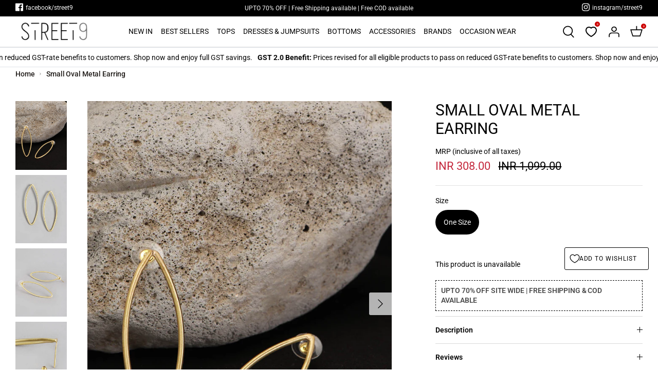

--- FILE ---
content_type: application/javascript; charset=utf-8
request_url: https://cdn.jsdelivr.net/npm/lit-html@2.4.0/directive-helpers.js
body_size: 85
content:
import{_$LH as o}from"./lit-html.js";
/**
 * @license
 * Copyright 2020 Google LLC
 * SPDX-License-Identifier: BSD-3-Clause
 */const{I:l}=o,t=o=>null===o||"object"!=typeof o&&"function"!=typeof o,i={HTML:1,SVG:2},n=(o,l)=>void 0===l?void 0!==(null==o?void 0:o._$litType$):(null==o?void 0:o._$litType$)===l,d=o=>void 0!==(null==o?void 0:o._$litDirective$),v=o=>null==o?void 0:o._$litDirective$,e=o=>void 0===o.strings,c=()=>document.createComment(""),r=(o,t,i)=>{var n;const d=o._$AA.parentNode,v=void 0===t?o._$AB:t._$AA;if(void 0===i){const t=d.insertBefore(c(),v),n=d.insertBefore(c(),v);i=new l(t,n,o,o.options)}else{const l=i._$AB.nextSibling,t=i._$AM,e=t!==o;if(e){let l;null===(n=i._$AQ)||void 0===n||n.call(i,o),i._$AM=o,void 0!==i._$AP&&(l=o._$AU)!==t._$AU&&i._$AP(l)}if(l!==v||e){let o=i._$AA;for(;o!==l;){const l=o.nextSibling;d.insertBefore(o,v),o=l}}}return i},u=(o,l,t=o)=>(o._$AI(l,t),o),f={},s=(o,l=f)=>o._$AH=l,m=o=>o._$AH,p=o=>{var l;null===(l=o._$AP)||void 0===l||l.call(o,!1,!0);let t=o._$AA;const i=o._$AB.nextSibling;for(;t!==i;){const o=t.nextSibling;t.remove(),t=o}},a=o=>{o._$AR()};export{i as TemplateResultType,a as clearPart,m as getCommittedValue,v as getDirectiveClass,r as insertPart,d as isDirectiveResult,t as isPrimitive,e as isSingleExpression,n as isTemplateResult,p as removePart,u as setChildPartValue,s as setCommittedValue};
//# sourceMappingURL=directive-helpers.js.map


--- FILE ---
content_type: application/javascript; charset=utf-8
request_url: https://cdn.jsdelivr.net/npm/@appmate/wishlist@4.18.5/components/icon.js
body_size: -151
content:
var d=Object.defineProperty;var m=Object.getOwnPropertyDescriptor;var c=(g,r,i,s)=>{for(var n=s>1?void 0:s?m(r,i):r,e=g.length-1,o;e>=0;e--)(o=g[e])&&(n=(s?o(r,i,n):o(n))||n);return s&&n&&d(r,i,n),n};import{LitElement as p}from"https://cdn.jsdelivr.net/npm/lit-element@3.2.2/lit-element/+esm";import{customElement as f,property as l}from"https://cdn.jsdelivr.net/npm/@lit/reactive-element@1.4.2/decorators/+esm";import{svg as a,unsafeStatic as u}from"https://cdn.jsdelivr.net/npm/lit-html@2.4.0/static/+esm";var t=class extends p{constructor(){super();this.icon="";this.classList.add("wk-icon")}static addIcons(i){this.icons={...this.icons,...i}}render(){var s;if(!this.icon)return a`<svg><!-- icon not defined --></svg>`;let i=(s=t.icons[this.icon])!=null?s:a`<svg><!-- icon not found --></svg>`;return a`${u(i)}`}createRenderRoot(){return this}};t.icons={},c([l({type:String})],t.prototype,"icon",2),t=c([f("wk-icon")],t);export{t as Icon};


--- FILE ---
content_type: application/javascript; charset=utf-8
request_url: https://cdn.jsdelivr.net/npm/lit-html@2.4.0/+esm
body_size: 3028
content:
/**
 * Bundled by jsDelivr using Rollup v2.79.2 and Terser v5.39.0.
 * Original file: /npm/lit-html@2.4.0/lit-html.js
 *
 * Do NOT use SRI with dynamically generated files! More information: https://www.jsdelivr.com/using-sri-with-dynamic-files
 */
/**
 * @license
 * Copyright 2017 Google LLC
 * SPDX-License-Identifier: BSD-3-Clause
 */
var t;const e=window,i=e.trustedTypes,s=i?i.createPolicy("lit-html",{createHTML:t=>t}):void 0,n=`lit$${(Math.random()+"").slice(9)}$`,o="?"+n,l=`<${o}>`,r=document,h=(t="")=>r.createComment(t),$=t=>null===t||"object"!=typeof t&&"function"!=typeof t,a=Array.isArray,d=t=>a(t)||"function"==typeof(null==t?void 0:t[Symbol.iterator]),A=/<(?:(!--|\/[^a-zA-Z])|(\/?[a-zA-Z][^>\s]*)|(\/?$))/g,c=/-->/g,u=/>/g,_=RegExp(">|[ \t\n\f\r](?:([^\\s\"'>=/]+)([ \t\n\f\r]*=[ \t\n\f\r]*(?:[^ \t\n\f\r\"'`<>=]|(\"|')|))|$)","g"),v=/'/g,p=/"/g,g=/^(?:script|style|textarea|title)$/i,f=t=>(e,...i)=>({_$litType$:t,strings:e,values:i}),m=f(1),y=f(2),H=Symbol.for("lit-noChange"),x=Symbol.for("lit-nothing"),N=new WeakMap,C=r.createTreeWalker(r,129,null,!1),T=(t,e)=>{const i=t.length-1,o=[];let r,h=2===e?"<svg>":"",$=A;for(let e=0;e<i;e++){const i=t[e];let s,a,d=-1,f=0;for(;f<i.length&&($.lastIndex=f,a=$.exec(i),null!==a);)f=$.lastIndex,$===A?"!--"===a[1]?$=c:void 0!==a[1]?$=u:void 0!==a[2]?(g.test(a[2])&&(r=RegExp("</"+a[2],"g")),$=_):void 0!==a[3]&&($=_):$===_?">"===a[0]?($=null!=r?r:A,d=-1):void 0===a[1]?d=-2:(d=$.lastIndex-a[2].length,s=a[1],$=void 0===a[3]?_:'"'===a[3]?p:v):$===p||$===v?$=_:$===c||$===u?$=A:($=_,r=void 0);const m=$===_&&t[e+1].startsWith("/>")?" ":"";h+=$===A?i+l:d>=0?(o.push(s),i.slice(0,d)+"$lit$"+i.slice(d)+n+m):i+n+(-2===d?(o.push(void 0),e):m)}const a=h+(t[i]||"<?>")+(2===e?"</svg>":"");if(!Array.isArray(t)||!t.hasOwnProperty("raw"))throw Error("invalid template strings array");return[void 0!==s?s.createHTML(a):a,o]};class b{constructor({strings:t,_$litType$:e},s){let l;this.parts=[];let r=0,$=0;const a=t.length-1,d=this.parts,[A,c]=T(t,e);if(this.el=b.createElement(A,s),C.currentNode=this.el.content,2===e){const t=this.el.content,e=t.firstChild;e.remove(),t.append(...e.childNodes)}for(;null!==(l=C.nextNode())&&d.length<a;){if(1===l.nodeType){if(l.hasAttributes()){const t=[];for(const e of l.getAttributeNames())if(e.endsWith("$lit$")||e.startsWith(n)){const i=c[$++];if(t.push(e),void 0!==i){const t=l.getAttribute(i.toLowerCase()+"$lit$").split(n),e=/([.?@])?(.*)/.exec(i);d.push({type:1,index:r,name:e[2],strings:t,ctor:"."===e[1]?E:"?"===e[1]?U:"@"===e[1]?L:I})}else d.push({type:6,index:r})}for(const e of t)l.removeAttribute(e)}if(g.test(l.tagName)){const t=l.textContent.split(n),e=t.length-1;if(e>0){l.textContent=i?i.emptyScript:"";for(let i=0;i<e;i++)l.append(t[i],h()),C.nextNode(),d.push({type:2,index:++r});l.append(t[e],h())}}}else if(8===l.nodeType)if(l.data===o)d.push({type:2,index:r});else{let t=-1;for(;-1!==(t=l.data.indexOf(n,t+1));)d.push({type:7,index:r}),t+=n.length-1}r++}}static createElement(t,e){const i=r.createElement("template");return i.innerHTML=t,i}}function M(t,e,i=t,s){var n,o,l,r;if(e===H)return e;let h=void 0!==s?null===(n=i._$Co)||void 0===n?void 0:n[s]:i._$Cl;const a=$(e)?void 0:e._$litDirective$;return(null==h?void 0:h.constructor)!==a&&(null===(o=null==h?void 0:h._$AO)||void 0===o||o.call(h,!1),void 0===a?h=void 0:(h=new a(t),h._$AT(t,i,s)),void 0!==s?(null!==(l=(r=i)._$Co)&&void 0!==l?l:r._$Co=[])[s]=h:i._$Cl=h),void 0!==h&&(e=M(t,h._$AS(t,e.values),h,s)),e}class w{constructor(t,e){this.u=[],this._$AN=void 0,this._$AD=t,this._$AM=e}get parentNode(){return this._$AM.parentNode}get _$AU(){return this._$AM._$AU}v(t){var e;const{el:{content:i},parts:s}=this._$AD,n=(null!==(e=null==t?void 0:t.creationScope)&&void 0!==e?e:r).importNode(i,!0);C.currentNode=n;let o=C.nextNode(),l=0,h=0,$=s[0];for(;void 0!==$;){if(l===$.index){let e;2===$.type?e=new S(o,o.nextSibling,this,t):1===$.type?e=new $.ctor(o,$.name,$.strings,this,t):6===$.type&&(e=new P(o,this,t)),this.u.push(e),$=s[++h]}l!==(null==$?void 0:$.index)&&(o=C.nextNode(),l++)}return n}p(t){let e=0;for(const i of this.u)void 0!==i&&(void 0!==i.strings?(i._$AI(t,i,e),e+=i.strings.length-2):i._$AI(t[e])),e++}}class S{constructor(t,e,i,s){var n;this.type=2,this._$AH=x,this._$AN=void 0,this._$AA=t,this._$AB=e,this._$AM=i,this.options=s,this._$Cm=null===(n=null==s?void 0:s.isConnected)||void 0===n||n}get _$AU(){var t,e;return null!==(e=null===(t=this._$AM)||void 0===t?void 0:t._$AU)&&void 0!==e?e:this._$Cm}get parentNode(){let t=this._$AA.parentNode;const e=this._$AM;return void 0!==e&&11===t.nodeType&&(t=e.parentNode),t}get startNode(){return this._$AA}get endNode(){return this._$AB}_$AI(t,e=this){t=M(this,t,e),$(t)?t===x||null==t||""===t?(this._$AH!==x&&this._$AR(),this._$AH=x):t!==this._$AH&&t!==H&&this.g(t):void 0!==t._$litType$?this.$(t):void 0!==t.nodeType?this.T(t):d(t)?this.k(t):this.g(t)}O(t,e=this._$AB){return this._$AA.parentNode.insertBefore(t,e)}T(t){this._$AH!==t&&(this._$AR(),this._$AH=this.O(t))}g(t){this._$AH!==x&&$(this._$AH)?this._$AA.nextSibling.data=t:this.T(r.createTextNode(t)),this._$AH=t}$(t){var e;const{values:i,_$litType$:s}=t,n="number"==typeof s?this._$AC(t):(void 0===s.el&&(s.el=b.createElement(s.h,this.options)),s);if((null===(e=this._$AH)||void 0===e?void 0:e._$AD)===n)this._$AH.p(i);else{const t=new w(n,this),e=t.v(this.options);t.p(i),this.T(e),this._$AH=t}}_$AC(t){let e=N.get(t.strings);return void 0===e&&N.set(t.strings,e=new b(t)),e}k(t){a(this._$AH)||(this._$AH=[],this._$AR());const e=this._$AH;let i,s=0;for(const n of t)s===e.length?e.push(i=new S(this.O(h()),this.O(h()),this,this.options)):i=e[s],i._$AI(n),s++;s<e.length&&(this._$AR(i&&i._$AB.nextSibling,s),e.length=s)}_$AR(t=this._$AA.nextSibling,e){var i;for(null===(i=this._$AP)||void 0===i||i.call(this,!1,!0,e);t&&t!==this._$AB;){const e=t.nextSibling;t.remove(),t=e}}setConnected(t){var e;void 0===this._$AM&&(this._$Cm=t,null===(e=this._$AP)||void 0===e||e.call(this,t))}}class I{constructor(t,e,i,s,n){this.type=1,this._$AH=x,this._$AN=void 0,this.element=t,this.name=e,this._$AM=s,this.options=n,i.length>2||""!==i[0]||""!==i[1]?(this._$AH=Array(i.length-1).fill(new String),this.strings=i):this._$AH=x}get tagName(){return this.element.tagName}get _$AU(){return this._$AM._$AU}_$AI(t,e=this,i,s){const n=this.strings;let o=!1;if(void 0===n)t=M(this,t,e,0),o=!$(t)||t!==this._$AH&&t!==H,o&&(this._$AH=t);else{const s=t;let l,r;for(t=n[0],l=0;l<n.length-1;l++)r=M(this,s[i+l],e,l),r===H&&(r=this._$AH[l]),o||(o=!$(r)||r!==this._$AH[l]),r===x?t=x:t!==x&&(t+=(null!=r?r:"")+n[l+1]),this._$AH[l]=r}o&&!s&&this.j(t)}j(t){t===x?this.element.removeAttribute(this.name):this.element.setAttribute(this.name,null!=t?t:"")}}class E extends I{constructor(){super(...arguments),this.type=3}j(t){this.element[this.name]=t===x?void 0:t}}const B=i?i.emptyScript:"";class U extends I{constructor(){super(...arguments),this.type=4}j(t){t&&t!==x?this.element.setAttribute(this.name,B):this.element.removeAttribute(this.name)}}class L extends I{constructor(t,e,i,s,n){super(t,e,i,s,n),this.type=5}_$AI(t,e=this){var i;if((t=null!==(i=M(this,t,e,0))&&void 0!==i?i:x)===H)return;const s=this._$AH,n=t===x&&s!==x||t.capture!==s.capture||t.once!==s.once||t.passive!==s.passive,o=t!==x&&(s===x||n);n&&this.element.removeEventListener(this.name,this,s),o&&this.element.addEventListener(this.name,this,t),this._$AH=t}handleEvent(t){var e,i;"function"==typeof this._$AH?this._$AH.call(null!==(i=null===(e=this.options)||void 0===e?void 0:e.host)&&void 0!==i?i:this.element,t):this._$AH.handleEvent(t)}}class P{constructor(t,e,i){this.element=t,this.type=6,this._$AN=void 0,this._$AM=e,this.options=i}get _$AU(){return this._$AM._$AU}_$AI(t){M(this,t)}}const R={P:"$lit$",A:n,M:o,C:1,L:T,R:w,D:d,V:M,I:S,H:I,N:U,U:L,B:E,F:P},O=e.litHtmlPolyfillSupport;null==O||O(b,S),(null!==(t=e.litHtmlVersions)&&void 0!==t?t:e.litHtmlVersions=[]).push("2.4.0");const j=(t,e,i)=>{var s,n;const o=null!==(s=null==i?void 0:i.renderBefore)&&void 0!==s?s:e;let l=o._$litPart$;if(void 0===l){const t=null!==(n=null==i?void 0:i.renderBefore)&&void 0!==n?n:null;o._$litPart$=l=new S(e.insertBefore(h(),t),t,void 0,null!=i?i:{})}return l._$AI(t),l};export{R as _$LH,m as html,H as noChange,x as nothing,j as render,y as svg};export default null;
//# sourceMappingURL=/sm/617a6990caa0891b50bc38336923ccaad00264ef1ce6dd694b51a19e79ddb197.map

--- FILE ---
content_type: text/javascript
request_url: https://street9.com/cdn/shop/t/26/assets/wishlist-king-settings.js?v=2247384442591778211746113744
body_size: -800
content:
export default {"general":{"appLoading": "LAZY","wishlistPath":"/apps/wishlist","wishlistAccessMode":"UNRESTRICTED","wishlistMode":"PRODUCT"},"wishlistPage":{"addToCartMode":"KEEP_IN_WISHLIST","loginHintMode":"CALLOUT","variantAutoSelectMode":"DISABLED","variantSelctorType":"SWATCHES","shareButtonType":"WEB_SHARE"},"integrations":{"wishlistAnalytics":{"enabled":true},"klaviyo":{"enabled":true},"metaPixel":{"enabled":true},"googleAnalytics":{"enabled":false,"tracker":""}}}